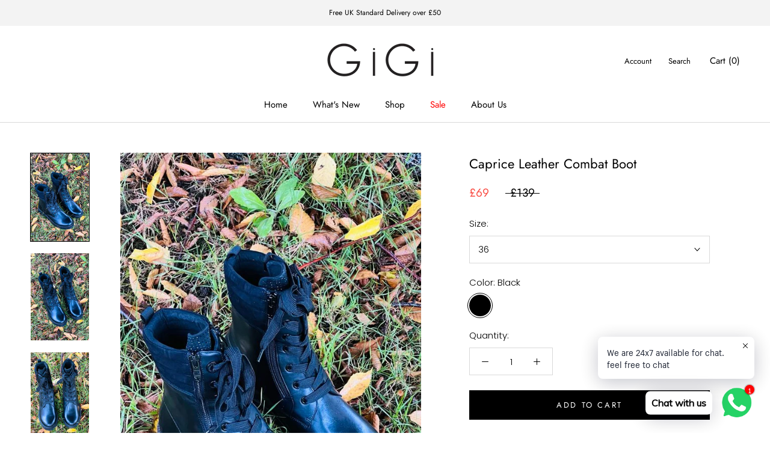

--- FILE ---
content_type: text/javascript
request_url: https://gigi-boutique.co.uk/cdn/shop/t/4/assets/custom.js?v=183944157590872491501611903475
body_size: -578
content:
//# sourceMappingURL=/cdn/shop/t/4/assets/custom.js.map?v=183944157590872491501611903475
